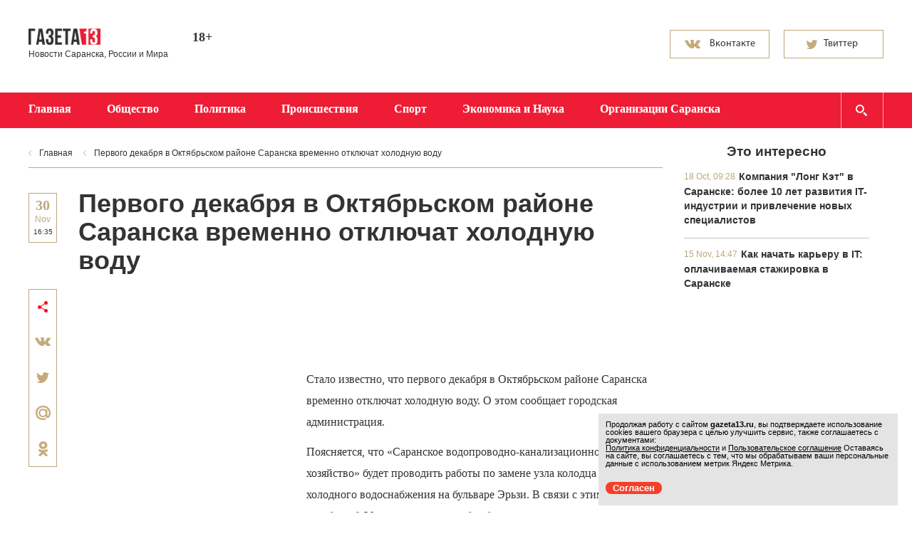

--- FILE ---
content_type: text/html; charset=UTF-8
request_url: https://gazeta13.ru/63762_pervogo_dekabrya_v_oktyabrskom_rajone_saranska_vremenno_otklyuchat_holodnuyu_vodu_ismirnova
body_size: 7313
content:
<!doctype html>
<html>
	<head>
		<meta http-equiv="content-type" content="text/html; charset=UTF-8" />
		<title>Первого декабря в Октябрьском районе Саранска временно отключат холодную воду</title> 
		<meta name="description" content='' />
		<meta name="keywords" content="газета, новости" />
									<meta property="og:url" content="https://gazeta13.ru/63762_pervogo_dekabrya_v_oktyabrskom_rajone_saranska_vremenno_otklyuchat_holodnuyu_vodu_ismirnova" />
										<meta property="og:title" content="Первого декабря в Октябрьском районе Саранска временно отключат холодную воду" />
										<meta property="og:updated_time" content='30/11/2022 - 16:35' />
										<meta id="viewport" name="viewport" content="width=device-width,initial-scale=1.0,maximum-scale=1" />
		<meta name="robots" content="index, follow" /> 
		<link href='http://fonts.googleapis.com/css?family=PT+Sans:700&subset=latin,cyrillic' rel='stylesheet' type='text/css'>
		<link href='http://fonts.googleapis.com/css?family=Noto+Serif:400,700,400italic,700italic&subset=latin,cyrillic' rel='stylesheet' type='text/css'>
		<link rel="stylesheet" href="/data/site/css/new/bootstrap-gazeta13.css">
		<link rel="stylesheet" href="/data/site/css/new/bootstrap-theme-gazeta13.css">
		<link rel="stylesheet" href="/data/site/css/new/style.css?143613" type="text/css" />
		<link id="media-queries" rel="stylesheet" href="/data/site/css/new/media-queries.css" type="text/css" />
		<!--[if IE 7]> <link rel="stylesheet" href="/data/site/css/new/IE7.css" type="text/css" /> <![endif]-->
		<!--[if IE 8]> <link rel="stylesheet" href="/data/site/css/new/IE8.css" type="text/css" /> <![endif]-->
		<!--[if IE 9]> <link rel="stylesheet" href="/data/site/css/new/IE9.css" type="text/css" /> <![endif]-->
		<script type="text/javascript">(window.Image ? (new Image()) : document.createElement('img')).src = location.protocol + '//vk.com/rtrg?r=sAmymGI5A2cOUiULB/B1juSalKkxKp/sPC8zQ4QH2L1AoO1v3YcQlR6wOI0O1kqfNmd4MwMEc0vOeA/qvx6gG92jsytNdXu6/zioul7nI8GlquKdrRsTvsaxaK2Qn/JoIYRgpT7s4gDspLAr1ZVlFN*GxMqbPnXfXh8v47*Hh4w-&pixel_id=1000039415';</script>
		<script type="text/javascript" src="/data/site/scripts/new/html5shiv.js"></script>
		<script type="text/javascript" src="/data/site/scripts/new/jquery-2.1.1.min.js"></script>
		<link href="/data/site/css/new/style_modal.css?v=2" rel="stylesheet" type="text/css" />
		<script type="text/javascript" src="/data/site/scripts/new/init.js?v=2"></script>
		
		<script type="text/javascript" src="/data/site/scripts/new/bootstrap.min.js"></script>
		<script src="/data/site/scripts/new/slides.min.jquery.js"></script>
		<script src="/data/site/scripts/new/jquery.hoverIntent.minified.js"></script>
		<script type="text/javascript" src="/data/site/scripts/new/main.js?v=7"></script>
		<script type="text/javascript" src="//vk.com/js/api/openapi.js?116"></script>
		<link rel="alternate" type="application/rss+xml" href="/newsline/rss/all" title="Все новости" />
		<link rel="image_src" href="https://gazeta13.ru/data/site/images/logo.png" />
		<link rel="shortcut icon" href="/favicon.ico" type="image/x-icon" />

		<script type="text/javascript" src="/data/site/scripts/lightbox.js"></script>
		<script type="text/javascript" src="/data/site/scripts/jquery.mousewheel.min.js"></script>
				<script type="text/javascript" src="/data/site/scripts/jquery.easing.1.3.min.js"></script>
				<script src="/data/site/scripts/jquery.cookies.2.2.0.js"></script>
		<link rel="stylesheet" href="/data/site/css/lightbox.css" type="text/css" media="handheld, all" />
				<script type="text/javascript" async src="https://relap.io/api/v6/head.js?token=MXEI5BmdwTzBwcTB"></script>
				<script type="text/javascript">(window.Image ? (new Image()) : document.createElement('img')).src = location.protocol + '//vk.com/rtrg?r=U8mOXmsJ99VpSxrA2sFaBNc1nUFoigg7aQOZ5rZn6dgNXXpe7kOI3xfOVA*dR3tktUpzDPtqoSYY0r7PKwT2JtUfro*Tfudr/QHCI9eunklthAtq7UHUE2BAw1fDzHcNk3lpiGm6yZi7H*/0aZVEAFD6OPNUAZkDC/o1reVp3rw-&pixel_id=1000055141';</script>
		<script charset="UTF-8" src="//cdn.sendpulse.com/js/push/47f3004b76143d40c99aff8ff3f30855_1.js" async></script>
		<!-- Yandex.RTB -->
		<script>window.yaContextCb=window.yaContextCb||[]</script>
		<script src="https://yandex.ru/ads/system/context.js" async></script>

	</head>
	<body>
	
	<!-- Top.Mail.Ru counter -->
	<script type="text/javascript">
	var _tmr = window._tmr || (window._tmr = []);
	_tmr.push({id: "3376941", type: "pageView", start: (new Date()).getTime()});
	(function (d, w, id) {
	  if (d.getElementById(id)) return;
	  var ts = d.createElement("script"); ts.type = "text/javascript"; ts.async = true; ts.id = id;
	  ts.src = "https://top-fwz1.mail.ru/js/code.js";
	  var f = function () {var s = d.getElementsByTagName("script")[0]; s.parentNode.insertBefore(ts, s);};
	  if (w.opera == "[object Opera]") { d.addEventListener("DOMContentLoaded", f, false); } else { f(); }
	})(document, window, "tmr-code");
	</script>
	<noscript><div><img src="https://top-fwz1.mail.ru/counter?id=3376941;js=na" style="position:absolute;left:-9999px;" alt="Top.Mail.Ru" /></div></noscript>
	<!-- /Top.Mail.Ru counter -->
	
		<div class="all-content">
			<header>
				<div class="field-container">
					<div class="container">
					
						<div class="row top-panel">
							<div class="col-md-2 col-sm-2 col-xs-12">
								<div class="row row-5">
									<a class="logo" href="https://gazeta13.ru">
										<img src="/data/img/logo.png" alt="logo">
									</a>
								</div>
								<div class="row">
									<small>Новости Саранска, России и Мира</small>
								</div>
							</div>
							<div class="col-md-1 col-sm-1 col-xs-1">
								<div class="row">
									<p class="smy">18+</p>
								</div>
							</div>
							<div class="col-md-3 col-sm-3 col-xs-3 hidden-xs">
								<div class="row">
									<div class="weather" style="display: none;">
										<h3 class="h3-mp city-weather sun">Саранск</h3><span class="temperature"></span>
																				<small>завтра , послезавтра </small>
																			</div>
								</div>
							</div>
							<div class="col-md-3 col-sm-3 col-xs-3 hidden-xs">
								<div class="row">
									<div class="currency-exchange">
										
									</div>
								</div>
							</div>
														<div class="col-md-3 col-sm-3 col-xs-3 hidden-xs">
								<div class="row social">
									<a target="_blank" href="https://vk.com/gazeta13">
										<button class="btn btn-vk"><span class="vk1">Вконтакте</span><span class="vk2">Подписаться</span></button>
									</a>
									<a target="_blank" href="https://twitter.com/Gazeta13">
										<button class="btn btn-switer"><span class="tw1">Твиттер</span><span class="tw2">Читать</span></button>
									</a>
								</div>
							</div>
													</div>
					</div>
				</div>
				<div class="menu">
					<div class="container">
						<div class="row">
							<div class="navbar-header">
								<button id="open-responsive-menu" type="button" class="navbar-toggle" data-toggle="collapse" data-target="#responsive-menu">
									<span class="sr only">Открыть навигацию</span>
								</button>
								<a id="navbar-brand" class="navbar-brand" href="#">Рубрики</a>
							</div>
							<nav id="responsive-menu" class="collapse navbar-collapse pull-left">
								<ul class="nav navbar-nav " role="navigation">
									<li><a href="https://gazeta13.ru">Главная</a></li>
																		<li><a href="/culture">Общество</a></li>
																		<li><a href="/power">Политика</a></li>
																		<li><a href="/society">Происшествия</a></li>
																		<li><a href="/sport">Спорт</a></li>
																		<li><a href="/economy">Экономика и Наука</a></li>
																		<li><a href="/organization/all">Организации Саранска</a></li>
																	</ul>
								<div class="hiding-shadows"><span></span></div>
							</nav>
							<form id="search-menu" class="search-field" action="/content/search" method="post" name="form">
								<input class="form-control" placeholder="введите слова для поиска" autocomplete="off" name="search" type="text" id="search_news" >
							</form>
						</div>
					</div>
				</div>
			</header>
			<div class="field-container">
				<div class="container">
					<div class="row">
						<div class="col-md-9 col-sm-9 col-xs-9">
							<div class="row row-left">
																<ul class="breadcrumbs hidden-xs">
									<li><a href="https://gazeta13.ru">Главная</a></li>
																																									<li><a href="">Первого декабря в Октябрьском районе Саранска временно отключат холодную воду</a></li>
																																						</ul>
																
																	








	    <section class="news">
		<a class="tags hidden-sm  hidden-lg  hidden-md">Главная новость</a>
		<time datetime='2022-11-30T16:35' class="news-time">
			<span class="dd">30</span>
			<span class="mm">Nov</span>
			<span class="time">16:35</span>
		</time>
		<h1>Первого декабря в Октябрьском районе Саранска временно отключат холодную воду </h1>
		<div class="field-news">
						<div class="share floating" style="height: auto">
				<span class="share-ic"></span>

				<script type="text/javascript" src="//yastatic.net/share/share.js" charset="utf-8"></script>
				<a data-service="vkontakte" href="https://share.yandex.net/go.xml?service=vkontakte&amp;url=http%3A%2F%2Fgazeta13.ru%2F63762_pervogo_dekabrya_v_oktyabrskom_rajone_saranska_vremenno_otklyuchat_holodnuyu_vodu_ismirnova&amp;title=Первого декабря в Октябрьском районе Саранска временно отключат холодную воду" class="b-share__handle b-share__link b-share-btn__vkontakte b-share-btn__counter" title="ВКонтакте" target="_blank" rel="nofollow"><button class="share-vk"></button></a>
				<a data-service="twitter" href="https://share.yandex.net/go.xml?service=twitter&amp;url=http%3A%2F%2Fgazeta13.ru%2F63762_pervogo_dekabrya_v_oktyabrskom_rajone_saranska_vremenno_otklyuchat_holodnuyu_vodu_ismirnova&amp;title=Первого декабря в Октябрьском районе Саранска временно отключат холодную воду" class="b-share__handle b-share__link b-share-btn__twitter b-share-btn__counter" title="Twitter" target="_blank" rel="nofollow"><span class="b-share-icon b-share-icon_twitter"><button class="share-stw"></button></a>
				<!--<a data-service="facebook" href="https://share.yandex.net/go.xml?service=facebook&amp;url=http%3A%2F%2Fgazeta13.ru%2F63762_pervogo_dekabrya_v_oktyabrskom_rajone_saranska_vremenno_otklyuchat_holodnuyu_vodu_ismirnova&amp;title=Первого декабря в Октябрьском районе Саранска временно отключат холодную воду" class="b-share__handle b-share__link b-share-btn__facebook b-share-btn__counter" title="Facebook" target="_blank" rel="nofollow"><button class="share-fc"></button></a> -->
				<a data-service="moimir" href="https://share.yandex.net/go.xml?service=moimir&amp;url=http%3A%2F%2Fgazeta13.ru%2F63762_pervogo_dekabrya_v_oktyabrskom_rajone_saranska_vremenno_otklyuchat_holodnuyu_vodu_ismirnova&amp;title=Первого декабря в Октябрьском районе Саранска временно отключат холодную воду" class="b-share__handle b-share__link b-share-btn__moimir" title="Мой Мир" target="_blank" rel="nofollow"><button class="share-mail"></button></a>
				<a data-service="odnoklassniki" href="https://share.yandex.net/go.xml?service=odnoklassniki&amp;url=http%3A%2F%2Fgazeta13.ru%2F63762_pervogo_dekabrya_v_oktyabrskom_rajone_saranska_vremenno_otklyuchat_holodnuyu_vodu_ismirnova&amp;title=Первого декабря в Октябрьском районе Саранска временно отключат холодную воду" class="b-share__handle b-share__link b-share-btn__odnoklassniki" title="Одноклассники" target="_blank" rel="nofollow"><button class="share-od"></button></a>
			</div>
						<div class="through-block-horizontal">
												
							<script async src="//pagead2.googlesyndication.com/pagead/js/adsbygoogle.js"></script>
							<!-- газета после абзаца Если мордва великая-->
							<ins class="adsbygoogle"
								 style="display:inline-block;width:728px;height:90px"
								 data-ad-client="ca-pub-2462441849068909"
								 data-ad-slot="1049295908"></ins>
							<script>
							(adsbygoogle = window.adsbygoogle || []).push({});
							</script>
							<script type="text/javascript" src="//vk.com/js/api/openapi.js?116"></script>
					
										</div>
									<div class="news_img-new" >
												<div class="through-block-top-news" style="height: 300px">
							<!-- Yandex.RTB R-A-107503-7 -->
							<div id="yandex_rtb_R-A-107503-7"></div>
							<script>window.yaContextCb.push(()=>{
							  Ya.Context.AdvManager.render({
								renderTo: 'yandex_rtb_R-A-107503-7',
								blockId: 'R-A-107503-7'
							  })
							})</script>
				
				</div>
							</div>
										

									<p>Стало известно, что первого декабря в Октябрьском районе Саранска временно отключат холодную воду. О этом сообщает городская администрация.</p>
<p>Поясняется, что &laquo;Саранское водопроводно-канализационное хозяйство&raquo; будет проводить работы по замене узла колодца холодного водоснабжения на бульваре Эрьзи. В связи с этим первого декабря с 9:30 и до окончания работ будет отсутствовать холодное водоснабжение по следующим адресам:</p>
<ul>
<li>бульвар Эрьзи, д. 7, д. 11.</li>
</ul>
<p>Муниципальное предприятие &laquo;Саранскгорводоканал&raquo; приносит извинения горожанам за временные неудобства.</p>
								
			
			
						<!--<script id="2omJnX6_yjDKRUVF">if (window.relap) window.relap.ar('2omJnX6_yjDKRUVF');</script>-->
					

							
					<!-- Yandex.RTB R-A-107503-6 -->
					<div id="yandex_rtb_R-A-107503-6" style="margin-bottom: 10px;"></div>
					<script type="text/javascript">
					  (function(w, d, n, s, t) {
						w[n] = w[n] || [];
						w[n].push(function() {
						  Ya.Context.AdvManager.render({
							blockId: "R-A-107503-6",
							renderTo: "yandex_rtb_R-A-107503-6",
							async: true
						  });
						});
						t = d.getElementsByTagName("script")[0];
						s = d.createElement("script");
						s.type = "text/javascript";
						s.src = "//an.yandex.ru/system/context.js";
						s.async = true;
						t.parentNode.insertBefore(s, t);
					  })(this, this.document, "yandexContextAsyncCallbacks");
					</script>
				
			
			
			<br style="clear: both">
			
		</div>
		<div class="clr"><span></span></div>
    </section>


                

		<div class="clr"><span> </span></div>
	
		
	
								 
							</div>
						</div>
						<div class="col-md-3 col-sm-3 col-xs-3 hidden-xs">
							<div class="row"  id="fixed-block" >
																
									
										
											
										
									
								
									
									
										
											
										
									
									
										<div class="through-block-vertical">
										<!--	<script id="XW5uCA7PmWOZ1dXV">if (window.relap) window.relap.ar('XW5uCA7PmWOZ1dXV');</script> -->
										</div>
																		
									
																		
									
									
									
																
								
																	<div class="popular-today-best">
										<h3>Это интересно</h3>
																					<article class="one-popular-today">
												<time datetime='2023-10-18T09:28'>18 Oct, 09:28</time>
												<h4>
													<a href="/64293_kompaniya_long_ket_v_saranske__bolee_10_let_razvitiya_it_industrii_i_privlechenie_novyh_specialistov_glavred">Компания "Лонг Кэт" в Саранске: более 10 лет развития IT-индустрии и привлечение новых специалистов</a>
												</h4>
																							</article>
																					<article class="one-popular-today">
												<time datetime='2021-11-15T14:47'>15 Nov, 14:47</time>
												<h4>
													<a href="/61651_kak_nachat_kareru_v_it__oplachivaemaya_stazhirovka_v_saranske_glavred">Как начать карьеру в IT: оплачиваемая стажировка в Саранске</a>
												</h4>
																							</article>
																			</div>
																									
									
									<div >
																														<!-- 29995653 -->
										
										<!-- VK Widget -->
										<div id="vk_groups"></div>
										<script type="text/javascript">
										VK.Widgets.Group("vk_groups", {mode: 0, width: "300", height: "300", color1: 'FFFFFF', color2: '2B587A', color3: 'ed1730'}, 29995653);
										</script>
										
									</div> 								
																							</div>
						</div>
					</div>
				</div>
			</div>
			<div class="container">
				<div class="row">
				
				</div>
			</div>
			<div class="hFooter"><span></span></div>
		</div>
		<div class="field-container">
			<footer>
				<div class="fon-footer">
					<div class="container">
						<div class="row">
							<div class="col-md-12 hidden-sm hidden-md hidden-lg">
								<p class="p-arial-12-20 p-white">2011 — 2026</p>
							</div>
							<div class="col-md-3 col-sm-3 col-xs-3 footer-l-block  hidden-xs">
								<a class="a-white" href="/content/view/2">Редакция и реклама</a><br>
								<a class="a-white" href="/content/view/4">Политика конфиденциальности</a><br>
								<a class="a-white" href="/content/view/5">Пользовательское соглашение</a>
								<div class="metric">
									
										<!-- Yandex.Metrika counter -->

											<div style="display:none;"><script type="text/javascript">

											(function(w, c) {

												(w[c] = w[c] || []).push(function() {

													try {

														w.yaCounter13126372 = new Ya.Metrika({id:13126372, enableAll: true});

													}

													catch(e) { }

												});

											})(window, "yandex_metrika_callbacks");

											</script></div>

											<script src="//mc.yandex.ru/metrika/watch.js" type="text/javascript" defer="defer"></script>

											<noscript><div><img src="//mc.yandex.ru/watch/13126372" style="position:absolute; left:-9999px;" alt="" /></div></noscript>

											<!-- /Yandex.Metrika counter -->
									
								</div>
							</div>
							<div class="col-md-9 col-sm-9 col-xs-9 hidden-xs">
								<p class="one-star p-arial-12-20">© 2011-2026 Сетевое издание «Газета 13». Зарегистрировано в Федеральной службе по надзору в сфере связи, информационных технологий и массовых коммуникаций (Роскомнадзор). Реестровая запись ЭЛ No ФС 77 - 67700 от 10.11.2016. <br>Использование информации СМИ разрешено только при наличии активной гиперссылки, открытой для индексирования.</p>
								<p class="two-star p-arial-12-20">Использование информации нормальными людьми разрешено без ограничений и активно приветствуется.</p>
							</div>
						</div>
					</div>
				</div>
				<div class="container hidden-xs">
					<div class="long-cat">
													<p>
								Лучшие сайты в Саранске, как и этот сделаны в «<a href="http://longcatdev.com" target="_blank">Лонг Кэт</a>»
							</p>
														<a class="cat" href="http://longcatdev.com" target="_blank">
								<img src="/data/img/logo_longcat.png">
							</a>
																		</div>
				</div>
			</footer>
		</div>
		<div class="hover">
			<img src="/data/img/arrow-page-l-hover.png">
			<img src="/data/img/arrow-page-r-hover.png">
			<img src="/data/img/bg-tw-hover.png">
			<img src="/data/img/bg-vk-hover.png">
			<img src="/data/img/fc-share-hover.png">
			<img src="/data/img/mail-share-hover.png">
			<img src="/data/img/od-share-hover.png">
			<img src="/data/img/str-slider-l-hover.png">
			<img src="/data/img/str-slider-r-hover.png">
			<img src="/data/img/tw-share-hover.png">
			<img src="/data/img/vk-share-hover.png">
			<img src="/data/img/str-slider-r-active.png">
			<img src="/data/img/str-slider-l-active.png">
		</div>
				
		<script type="text/javascript">
		var bid = 'U3LAM1wdQFsxJlCc26Nj';
		var sid = '2971';
		var async = 1;
		</script>
		<script type="text/javascript" src="http://v.actionteaser.ru/news_ssl.js"></script>
		
				
		<!--Начало модального окна-->
		
		
		<!--Конец модального окна-->
		<script type="text/javascript">
	window.onload = function() {
		let matches = document.cookie.match(new RegExp(
			"(?:^|; )" + "acceptCookie".replace(/([\.$?*|{}\(\)\[\]\\\/\+^])/g, '\\$1') + "=([^;]*)"
		));
		if (matches == null) {
		console.log('if');
			document.getElementById("cookieConfirm").style.display = "block";
		}
	}
	function confirmCookie() {
		document.cookie="acceptCookie=true; path=/;";
		document.getElementById("cookieConfirm").style.display = "none";
	}
</script>
<noindex>
	<div id="cookieConfirm" style="position:fixed; z-index:1000; font-size:11px; bottom:10px; right:20px; width:100%; max-width:420px; padding:0px; background-color:#e4e4e4; color:#000; display: none">
		<div style="width:100%; padding:10px;">
			<p style="font-size:11px; line-height:11px; padding:0px; margin-bottom:0px; margin-top:0px;">
				Продолжая работу с сайтом <b>gazeta13.ru</b>, вы подтверждаете использование cookies вашего браузера с целью улучшить сервис, также соглашаетесь с документами:<br>
				<a href="https://gazeta13.ru/content/view/4" style="font-size:11px; line-height:11px; padding:0px; margin-bottom:0px; margin-top:0px; text-decoration: underline;">Политика конфиденциальности</a> и
				<a href="https://gazeta13.ru/content/view/5" style="font-size:11px; line-height:11px; padding:0px; margin-bottom:0px; margin-top:0px; text-decoration: underline;">Пользовательское соглашение</a>
				Оставаясь на сайте, вы соглашаетесь с тем, что мы обрабатываем ваши персональные данные с использованием метрик Яндекс Метрика. 
			</p>
		</div>
		<div class="header-line-contact-button" style="margin: 10px;">
			<label>
				<a href="#" style="background-color: #f44029; color: #fff; text-decoration:none; border-radius: 10px; padding: 1px 10px;  font-size:13px;" onclick="confirmCookie()">
					Согласен
				</a>
			</label>
		</div>
	</div>
</noindex>
	</body>
</html>

--- FILE ---
content_type: text/html; charset=utf-8
request_url: https://www.google.com/recaptcha/api2/aframe
body_size: 269
content:
<!DOCTYPE HTML><html><head><meta http-equiv="content-type" content="text/html; charset=UTF-8"></head><body><script nonce="s8LVqj6M-cOgqO28P59fWQ">/** Anti-fraud and anti-abuse applications only. See google.com/recaptcha */ try{var clients={'sodar':'https://pagead2.googlesyndication.com/pagead/sodar?'};window.addEventListener("message",function(a){try{if(a.source===window.parent){var b=JSON.parse(a.data);var c=clients[b['id']];if(c){var d=document.createElement('img');d.src=c+b['params']+'&rc='+(localStorage.getItem("rc::a")?sessionStorage.getItem("rc::b"):"");window.document.body.appendChild(d);sessionStorage.setItem("rc::e",parseInt(sessionStorage.getItem("rc::e")||0)+1);localStorage.setItem("rc::h",'1769083429037');}}}catch(b){}});window.parent.postMessage("_grecaptcha_ready", "*");}catch(b){}</script></body></html>

--- FILE ---
content_type: application/javascript
request_url: https://gazeta13.ru/data/site/scripts/new/main.js?v=7
body_size: 3044
content:
$(document).ready(function() {

    var delay = 500; // Время анимации

    $('#search-menu').click(function(){
        $('#search-menu').stop().addClass('active-search')
            .next().stop().animate({
                "width": "310px"
            },
            delay
        );
        $('.search-field input').stop().fadeIn();
    });

    $('.sub-menu').hover(function(e){

        if ($('.sub-menu').hasClass('open-sub-menu')){
			$('.btn-sub-menu-open').attr('style', 'background: #a61121;');
            $('.sub-menu').removeClass('open-sub-menu')
                .animate({
                    "height": "50px"
                },
                delay
            );
			window.setTimeout(function(){$('.btn-sub-menu-open').removeAttr('style')}, 700);
        }else{
            $('.sub-menu').addClass('open-sub-menu')
                .animate({
                    "height": "520px"
                },
                delay
            );
        }
        e.preventDefault();

    });

    $('#open-responsive-menu').click(function(e){

        if ($('#responsive-menu').hasClass('open-responsive-menu')){
            $('#responsive-menu').removeClass('open-responsive-menu')
                .animate({
                    "height": "50px"
                },
                delay
            );

        }else{
            $('#responsive-menu').addClass('open-responsive-menu')
                .animate({
                    "height": "120px"
                },
                delay
            );
        }
        e.preventDefault();

    });

    $('#navbar-brand').click(function(e){

        if ($('#responsive-menu').hasClass('open-responsive-menu')){
            $('#responsive-menu').removeClass('open-responsive-menu')
                .animate({
                    "height": "50px"
                },
                delay
            );

        }else{
            $('#responsive-menu').addClass('open-responsive-menu')
                .animate({
                    "height": "120px"
                },
                delay
            );
        }
        e.preventDefault();

    });

    $('.field-container').click(function(){
        $('#search-menu').stop().removeClass('active-search')
            .next().stop().animate({
                "width": "60px"
            },
            delay
        );
        $('.search-field input').stop().fadeOut();
    });

  /*   $(function(){
        $('#slides2').slides({
            generateNextPrev: true,
            generatePagination: false,
            play: 3500
        });
    }); */
		$(function(){
       $('#slides').slides({
           generateNextPrev: true,
           generatePagination: false,
           play: 3500
       });
   });
	
	$(function(){
		$('#slides2').slides({
			generateNextPrev: false,
			generatePagination: true,
			play: 10000
		});
	});
	
    $(function(){
        var topPos = $('.floating').offset().top;
        $(window).scroll(function() {
            var top = $(document).scrollTop(),
                pip = $('footer').offset().top,
                height = $('.floating').outerHeight();
            if (top > topPos && top < pip - height) {$('.floating').addClass('fixed').removeAttr("style");}
            else if (top > pip - height) {$('.floating').removeClass('fixed').css({'position':'absolute','bottom':'0'});}
            else {$('.floating').removeClass('fixed');}
        });
    });

	$(function(){
        var topPos = $('#fixed-block').offset().top;
        $(window).scroll(function() {
            var top = $(document).scrollTop(),
                pip = $('footer, .stop-fixed').offset().top - 30,
                height = $('#fixed-block').outerHeight();
            if (top > topPos && top < pip - height) {$('#fixed-block').addClass('to_top').removeAttr("style");}
            else if (top > pip - height) {$('#fixed-block').removeClass('to_top').attr('style', 'position: absolute;top:' + ($('#fixed-block').parents('.row').outerHeight() - height) + 'px;');}
            else {$('#fixed-block').removeClass('to_top');} 
			
        });
    });
	
    $('.rubric_select').click(function(){
        if (screen.width <= 800) {
            $('.rubric_select').removeClass('active-rubric');
            $(this).addClass('active-rubric');
            $(".rubric_select.active-rubric").insertBefore(".rubric_select:first-child");
            $('.rubric')
                .animate({
                    "height": "36px"}
            )
        }
        else{
            $('.rubric_select').removeClass('active-rubric');
            $(this).addClass('active-rubric');
        }
    });

    if (screen.width <= 800) {

        $(".sub-menu-block li").appendTo(".navbar-nav");
        $(".top-5").insertAfter(".popular-today");
        $(".through-block-vertical").insertAfter(".top-5");
        $(".link").insertAfter(".text-afisha");
        $(".share").insertAfter(".news > .field-news > p:nth-last-of-type(1)");
		$("#slides2").insertBefore(".poster");
        $('.rubric_select:first-child').click(function(){
            $(this).addClass('active-rubric');
            $(this).insertBefore(".rubric_select:first-child");
            $('.rubric')
            .animate({
                    "height": "100%"}
            )
        });

		$('#fixed-block').parent('div').removeClass('hidden-xs');
		$('#fixed-block').removeAttr('id');
    }
	


});

$(function(){
    $('.inst-block').click(function(){
        var id = $(this).data('small-id');
        // console.log(id);
        $(".blackWrap").fadeIn(1);
        $("#large_"+id).fadeIn(1);
        // return false;
    });
});
$(function(){
    $('.igDialogClose').click(function(){
        $(".igDialogLayer").fadeOut(1);
        $(".blackWrap").fadeOut(1);
    });
});
$(function(){
    $('.blackWrap').click(function(e){
        $(".igDialogLayer").fadeOut(1);
        $(".blackWrap").fadeOut(1);
    });
});
$(function(){
    $('.how-it-work-underline').mouseover(function(e){
        $(".balloon-tip").fadeIn();
    });
});
$(function(){
    $('.how-it-work-block').mouseleave(function(e){
        $(".balloon-tip").fadeOut();
    });
});
$(function(){
    $('.all_content').click(function(e){
        if ($(this).next().hasClass('active')){
            $(this).next().stop().animate({height : '0'}, 800).removeClass('active');
        }else{
            $(this).next().stop().animate({height : $(this).next().find('ul').height()+'px'}, 800).addClass('active');
        }
        e.preventDefault();
    });
    $('#show_hide_map').click(function(e){
        $('#map').toggle("slow", function() {
            myMap.container.fitToViewport();
        });
    });
});

$(function(){
    $('.collapse-list').click(function(e){
        $('.all_content').next().stop().animate({height : '0'}, 800).removeClass('active');
    });
});

var isEven = function(someNumber) {
  return (someNumber % 2 == 0) ? true : false;
};

$(function(){
	$('a.rubric_select').click(function(){
		var select = $(this);
		var id = select.attr('id');
		
		id=id.replace(/rubric_/gi, "");
		$.ajax({
    	  async: false,
		  type: "POST",
		  data: "rubric_id=" + id,
		  url: "/newsline/loadNews/"}).done(function(data){
			if (data != '') {
				res = JSON.parse(data);
			}
			var html = '';
			if(res.attachedNews != false){
				var name_newsline = '';
				switch (select.attr('id')) {
					case 'rubric_0' :
						name_newsline = 'новостей Саранска';
						break;
					case 'rubric_5' :
						name_newsline = 'новостей Самары';
						break;
					case 'rubric_6' :
						name_newsline = 'новостей Ростов-на-Дону';
						break;
					case 'rubric_7' :
						name_newsline = 'новостей Казани';
						break;
					case 'rubric_1' :
						name_newsline = 'новостей России';
						break;
					case 'rubric_2' :
						name_newsline = 'новостей Мира';
						break;
					case 'rubric_8' :
						name_newsline = 'всех новостей';
						break;
				}
				
				var dt = new Date().getTime()/1000;
				
				for( var key in res.attachedNews )
				{
					var newsDdt = new Date(res.attachedNews[key]['datetime']).getTime()/1000;
					html += '<article class="one-news">';
					if(isEven(key) === true){
						html += '<div class="one-news-img"><a href="/';
						html += res.attachedNews[key]['url']+'">';
						
						if (res.attachedNews[key]['a'].photo !== null){
							html += '<img src="/data/photo/' + res.attachedNews[key]['a']['photo']['filename'] + '"></a></div>'
						} else {
							html += '<img src="/data/img/gazeta13.png"></a></div>'
						}
					}
					html += '<div class="text-one-news"><h2><a href="/' + res.attachedNews[key]['url'] + '">' + res.attachedNews[key]['caption'] + '</a></h2>';
					if (res.attachedNews[key]['region'] == 0){
						html += '<a href="/newsline/view/-4" class="btn btn-xs btn-default">В Саранске</a>';
					} else if (res.attachedNews[key]['region'] == 1){
						html += '<a href="/newsline/view/-3" class="btn btn-xs btn-default">В России</a>';
					} else if (res.attachedNews[key]['region'] == 2){
						html += '<a href="/newsline/view/-2" class="btn btn-xs btn-default">В мире</a>';
					} else if (res.attachedNews[key]['region'] == 5){
						html += '<a href="/newsline/view/-5" class="btn btn-xs btn-default">В Самаре</a>';
					} else if (res.attachedNews[key]['region'] == 6){
						html += '<a href="/newsline/view/-6" class="btn btn-xs btn-default">В Ростове-на-Дону</a>';
					} else if (res.attachedNews[key]['region'] == 7){
						html += '<a href="/newsline/view/-7" class="btn btn-xs btn-default">В Казани</a>';
					} 
					/* При добавлении регионов добавлять сюда условия*/
					if (res.attachedNews[key]['theme'] > 0) {
						for( var keyt in res.themes){
							if (res.themes[keyt]['id'] == res.attachedNews[key]['theme']){
								html += ' <a href="/newsline/theme/' + res.themes[keyt]['eng'] + '" class="btn btn-xs btn-default">' + res.themes[keyt]['caption'] + '</a>';
							}
						}
					}
					html += '<time datetime="' + res.attachedNews[key]['datetime'] + '">' + res.attachedNews[key]['date'] + '</time> <p class="p-arial-14-24">' + res.attachedNews[key]['atext'] + '</p></div>';
					if(isEven(key) === false){
						html += '<div class="one-news-img"><a href="/';
						html += res.attachedNews[key]['url']+'">';
						
						
						
						if (res.attachedNews[key]['a'].photo !== null){
					
							html += '<img src="/data/photo/' + res.attachedNews[key]['a']['photo']['filename'] + '"></a></div>'
						} else {
							html += '<img src="/data/img/gazeta13.png"></a></div>'
						}
					}
					html += '</article> ';
				}
				//$('.newsfeed').css("min-height","811px");
				if(html) html += '<a href="' + select.attr('href') + '" class="btn btn-lg btn-default">Перейти на ленту ' + name_newsline + '</a>';
			} else {
				html += '<article class="one-news">Новостей нет</article>';
				//$('.newsfeed').css("min-height","811px");
			}
/*
			if(res.paginatorData['count'] > 1){
				if(res.paginatorData['count'] < 6){
					html += '<div class="pagination"><ul>';
					for( var page = 1; page <= res.paginatorData['count']; page++){
						if(id > 3){
						newid = 0 - id;
						} else {
						newid = id-4;
						}
						if(id == 8){
							newid = -1;
						}
						if (page == 1){
							html += '<li class="pagination-li"><a class="pagination_a" href="/newsline/view/' + newid +'">' + page + '</a></li>';
						} else {
							html += '<li class="pagination-li"><a href="/newsline/view/' + '' + newid + '/' + page +'">' + page + '</a></li>';
						}
					}
					html += '</ul><a class="jackdaw_right" href="/newsline/view/' + newid + '/2"><img src="/data/site/images/new/jackdaw_hover_right.png"></a><div class="clr"><span></span></div></div>';
				} else {
					html += '<div class="pagination"><ul>';
					for( var page = 1; page <= 4; page++){
						if(id > 3){
							newid = 0 - id;
						} else {
							newid = id-4;
						}
						if(id == 8){
							newid = -1;
						}
						if (page == 1){
							html += '<li class="pagination-li"><a class="pagination_a" href="/newsline/view/'+newid+'">' + page + '</a></li>';
						} else {
							html += '<li class="pagination-li"><a href="/newsline/view/'+newid+'/' + page +'">' + page + '</a></li>';
						}
					}
					html += '<li class="pagination-li"><a href="#">...</a></li><li class="pagination-li"><a href="/newsline/view/'+newid+'/' + res.paginatorData['count'] + '">' + res.paginatorData['count'] + '</a></li></ul><a class="jackdaw_right" href="/newsline/view/'+newid+'/2"><img src="/data/site/images/new/jackdaw_hover_right.png"></a><div class="clr"><span></span></div></div>';
				}
			}
*/
			$('.rubric_select').removeClass('active-rubric');
			select.addClass('active-rubric');
			$('article.one-news').remove();
			//$('section.newsfeed div.pagination').remove();
			$('#newsline_field').html(html);
			
			
			// console.log(res);
		  });
		
		// console.log(id);
		return false;
	});
})